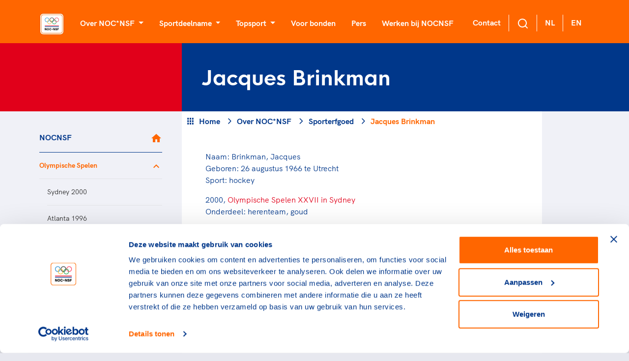

--- FILE ---
content_type: image/svg+xml
request_url: https://cdn.nocnsf.nl/media/1046/full-color.svg?v=504911232000000000
body_size: 16327
content:
<?xml version="1.0" encoding="UTF-8"?>
<svg width="51px" height="45px" viewBox="0 0 51 45" version="1.1" xmlns="http://www.w3.org/2000/svg" xmlns:xlink="http://www.w3.org/1999/xlink">
    <!-- Generator: sketchtool 58 (101010) - https://sketch.com -->
    <title>5CAB96A9-F51B-4BE6-9159-F1D2A44539E1</title>
    <desc>Created with sketchtool.</desc>
    <g id="nocnsf.nl" stroke="none" stroke-width="1" fill="none" fill-rule="evenodd">
        <g id="Homepage---Mobiel" transform="translate(-9.000000, -9.000000)">
            <g id="Organisms-/-Navigation-/-nav--mobile">
                <g id="Atoms-/-Logo-/-Primary-Atoms-/-Logo-/-Full-Color" transform="translate(8.000000, 8.000000)">
                    <g id="NOCNSF_LOGO_RGB">
                        <image id="Bitmap" opacity="0.5" x="0.509615385" y="0.550628553" width="52.0364877" height="46.8246878" xlink:href="[data-uri]"></image>
                        <path d="M9.24102605,44.8457149 C4.62051302,44.8457149 2.921795,41.0057149 2.921795,38.468572 L2.921795,9.3257145 C2.921795,6.78857161 4.07692326,4.80000015 6.18333361,3.70285728 C7.61025675,3.01714299 8.96923117,2.94857156 9.17307733,2.94857156 L43.6910276,2.94857156 C48.3115406,2.94857156 50.0102586,6.78857161 50.0102586,9.3257145 L50.0102586,38.5371434 C50.0102586,41.2800006 48.7192329,42.7885721 47.6320534,43.6114292 C46.5448738,44.4342864 45.1179507,44.9142864 43.7589763,44.9142864 L9.24102605,44.9142864 L9.24102605,44.8457149 Z" id="Path" fill="#FFFFFF" fill-rule="nonzero"></path>
                        <path d="M43.7589726,4.73142864 L9.24102549,4.73142864 C9.10512806,4.73142864 8.08589734,4.73142864 6.9987179,5.28000007 C5.91153847,5.82857149 4.6884616,6.92571435 4.6884616,9.32571435 L4.6884616,38.5371429 C4.6884616,40.1142858 5.63974361,43.1314286 9.24102549,43.1314286 L43.7589726,43.1314286 C45.321793,43.1314286 48.3115365,42.1714286 48.3115365,38.5371429 L48.3115365,9.32571435 C48.3115365,7.74857149 47.3602544,4.73142864 43.7589726,4.73142864 L43.7589726,4.73142864 Z M47.4282041,38.5371438 C47.4282041,42.2400011 43.7589734,42.2400011 43.7589734,42.2400011 L9.24102558,42.2400011 C5.5717949,42.2400011 5.5717949,38.5371438 5.5717949,38.5371438 L5.5717949,9.32571442 C5.5717949,5.62285718 9.24102558,5.62285718 9.24102558,5.62285718 L43.7589734,5.62285718 C47.4282041,5.62285718 47.4282041,9.32571442 47.4282041,9.32571442 L47.4282041,38.5371438 Z" id="Shape" fill="#ED6B06" fill-rule="nonzero"></path>
                        <path d="M21.2679488,15.4971428 C21.2679488,12.96 19.2294873,10.9714286 16.7833335,10.9714286 C14.269231,10.9714286 12.2987182,13.0285714 12.2987182,15.4971428 C12.2987182,18.0342856 14.3371797,20.022857 16.7833335,20.022857 C16.919231,20.022857 17.0551284,20.022857 17.1910258,20.022857 C17.1910258,19.8857142 17.1910258,19.8171427 17.1910258,19.6799999 C17.1910258,19.542857 17.1910258,19.4057142 17.1910258,19.2685713 C17.0551284,19.2685713 16.919231,19.2685713 16.7833335,19.2685713 C14.744872,19.2685713 13.0461541,17.5542856 13.0461541,15.4971428 C13.0461541,13.44 14.744872,11.7257143 16.7833335,11.7257143 C18.8897438,11.7257143 20.520513,13.44 20.520513,15.4971428 C20.520513,17.2114285 19.4333335,18.582857 17.9384617,19.1314285 C17.9384617,19.3371427 17.870513,19.4742856 17.870513,19.6799999 C17.870513,19.7485713 17.870513,19.8171427 17.870513,19.8857142 C19.8410258,19.3371427 21.2679488,17.5542856 21.2679488,15.4971428" id="Path" fill="#0079C1" fill-rule="nonzero"></path>
                        <path d="M40.7692301,15.4971426 C40.7692301,18.0342855 38.7307686,20.022857 36.2846148,20.022857 C33.9064097,20.022857 32.0038456,18.1714284 31.7999995,15.9085712 C32.0717943,15.9085712 32.3435892,15.9771426 32.5474354,16.0457141 C32.8192302,17.8971427 34.3820507,19.2685713 36.2846148,19.2685713 C38.3230763,19.2685713 40.0217942,17.5542855 40.0217942,15.4971426 C40.0217942,13.4399997 38.3230763,11.725714 36.2846148,11.725714 C34.314102,11.725714 32.6833328,13.3028569 32.5474354,15.2914284 C32.2756405,15.2228569 32.0717943,15.1542855 31.7999995,15.1542855 C32.0038456,12.8228569 33.9064097,10.9714283 36.2846148,10.9714283 C38.7987173,10.9028568 40.7692301,12.9599997 40.7692301,15.4971426" id="Path" fill="#E52643" fill-rule="nonzero"></path>
                        <path d="M31.3923066,15.84 C33.2948707,15.84 34.8576912,17.2114286 35.129486,19.0628571 C35.4012809,19.1314286 35.605127,19.2 35.8769219,19.2 C35.6730758,16.8685714 33.7705117,15.0857143 31.3923066,15.0857143 C31.2564092,15.0857143 31.1205118,15.0857143 30.9846143,15.0857143 C30.9846143,15.2228571 30.9846143,15.36 30.9846143,15.4285714 C30.9846143,15.5657143 30.9846143,15.7028571 30.9846143,15.84 C31.1205118,15.84 31.2564092,15.84 31.3923066,15.84 M35.129486,19.8857143 C34.9935886,21.8742857 33.3628194,23.4514286 31.3923066,23.4514286 C29.3538451,23.4514286 27.6551272,21.7371429 27.6551272,19.68 C27.6551272,18.0342857 28.7423066,16.5942857 30.2371784,16.1142857 C30.2371784,15.9085714 30.3051271,15.7714286 30.3051271,15.5657143 C30.3051271,15.4971429 30.3051271,15.4285714 30.3051271,15.36 C28.3346143,15.84 26.9076913,17.6228571 26.9076913,19.7485714 C26.9076913,22.2857143 28.9461528,24.2742857 31.3923066,24.2742857 C33.7705117,24.2742857 35.6730758,22.4228571 35.8769219,20.0914286 C35.605127,19.9542857 35.4012809,19.9542857 35.129486,19.8857143" id="Shape" fill="#009540" fill-rule="nonzero"></path>
                        <path d="M21.2679482,15.84 C21.2679482,15.7028571 21.2679482,15.5657143 21.2679482,15.4285714 C21.2679482,15.2914286 21.2679482,15.1542857 21.2679482,15.0857143 C21.4038456,15.0857143 21.5397431,15.0857143 21.6756405,15.0857143 C24.0538456,15.0857143 25.9564096,16.9371429 26.1602558,19.2 C25.8884609,19.2 25.616666,19.1314286 25.4128199,19.0628571 C25.141025,17.2114286 23.5782045,15.84 21.6756405,15.84 C21.5397431,15.84 21.4038456,15.84 21.2679482,15.84 M26.1602558,20.0228572 C25.9564096,22.3542857 24.0538455,24.2057143 21.6756404,24.2057143 C19.1615379,24.2057143 17.1910251,22.1485714 17.1910251,19.68 C17.1910251,17.5542857 18.6179482,15.7714286 20.588461,15.2914286 C20.588461,15.36 20.588461,15.4285714 20.588461,15.4971429 C20.588461,15.7028572 20.588461,15.9085714 20.5205123,16.0457143 C19.0256405,16.5257143 17.938461,17.9657143 17.938461,19.6114286 C17.938461,21.7371429 19.6371789,23.3828572 21.6756404,23.3828572 C23.6461532,23.3828572 25.2769224,21.8057143 25.4128199,19.8171429 C25.616666,19.9542857 25.8884609,19.9542857 26.1602558,20.0228572" id="Shape" fill="#F9B21E" fill-rule="nonzero"></path>
                        <path d="M26.5000011,10.9028569 C24.1217959,10.9028569 22.2192318,12.7542854 22.0153857,15.0857139 C22.2871805,15.0857139 22.4910267,15.1542853 22.7628216,15.2228568 C22.898719,13.2342854 24.5294883,11.6571426 26.5000011,11.6571426 C28.5384627,11.6571426 30.2371807,13.3714282 30.2371807,15.428571 C30.2371807,17.1428567 29.1500012,18.5142852 27.6551293,18.9942852 C27.6551293,19.1999995 27.5871806,19.3371423 27.5871806,19.5428566 C27.5871806,19.6114281 27.5871806,19.6799995 27.5871806,19.7485709 C29.5576935,19.2685709 30.9846166,17.4857138 30.9846166,15.3599996 C31.0525653,12.9599997 29.0141037,10.9028569 26.5000011,10.9028569 M26.5000009,19.2685713 C24.5974369,19.2685713 23.0346164,17.8971427 22.7628215,16.0457142 C22.4910267,15.9771427 22.2871805,15.9085713 22.0153857,15.9085713 C22.2192318,18.2399999 24.1217959,20.022857 26.5000009,20.022857 C26.6358984,20.022857 26.7717958,20.022857 26.9076932,20.022857 C26.9076932,19.8857142 26.9076932,19.8171427 26.9076932,19.6799999 C26.9076932,19.542857 26.9076932,19.4057142 26.9076932,19.2685713 C26.7717958,19.2685713 26.6358984,19.2685713 26.5000009,19.2685713" id="Shape" fill="#1D1D1B" fill-rule="nonzero"></path>
                        <rect id="Rectangle" fill="#E1001A" fill-rule="nonzero" x="12.1628203" y="26.6742868" width="28.6064092" height="1.09714287"></rect>
                        <rect id="Rectangle" fill="#FFFFFF" fill-rule="nonzero" x="12.1628203" y="27.7714286" width="28.6064092" height="1.09714287"></rect>
                        <rect id="Rectangle" fill="#00378A" fill-rule="nonzero" x="12.1628203" y="28.8685704" width="28.6064092" height="1.09714287"></rect>
                        <path d="M12.16282,32.3657132 L13.3179482,32.3657132 L14.81282,35.039999 L14.81282,35.039999 L14.81282,32.3657132 L15.8320508,32.3657132 L15.8320508,36.6857134 L14.6769226,36.6857134 L13.1820508,34.0114276 L13.1820508,34.0114276 L13.1820508,36.6857134 L12.7743585,36.6857134 C12.4346149,36.6857134 12.0948713,36.4114276 12.0948713,35.9999991 L12.0948713,32.3657132 L12.16282,32.3657132 Z M18.5499995,32.2971418 C19.9089738,32.2971418 20.6564097,33.3257132 20.6564097,34.5599989 C20.6564097,35.7942846 19.9089738,36.822856 18.5499995,36.822856 C17.1910252,36.822856 16.4435893,35.7942846 16.4435893,34.5599989 C16.4435893,33.2571418 17.2589739,32.2971418 18.5499995,32.2971418 L18.5499995,32.2971418 Z M18.5499995,35.7942846 C19.2974354,35.7942846 19.5692303,35.1771418 19.5692303,34.4914275 C19.5692303,33.8742846 19.2974354,33.1885703 18.5499995,33.1885703 C17.8025636,33.1885703 17.5307687,33.8057132 17.5307687,34.4914275 C17.5987174,35.1771418 17.8705123,35.7942846 18.5499995,35.7942846 L18.5499995,35.7942846 Z M24.1217941,33.9428561 C24.0538454,33.5314275 23.7141018,33.2571418 23.2384608,33.2571418 C22.4910249,33.2571418 22.21923,33.8742846 22.21923,34.5599989 C22.21923,35.2457132 22.4910249,35.862856 23.2384608,35.862856 C23.7820505,35.862856 24.0538454,35.5885703 24.1217941,35.0399989 L24.9371787,35.0399989 C25.0730762,35.0399989 25.2089736,35.1771418 25.2089736,35.3828561 C25.0051274,36.2742846 24.2576915,36.822856 23.3064095,36.822856 C22.0153838,36.822856 21.1999992,35.7942846 21.1999992,34.5599989 C21.1999992,33.3257132 22.0153838,32.2971418 23.3064095,32.2971418 C24.1217941,32.2971418 25.0051274,32.7771418 25.2089736,33.5999989 C25.2769223,33.7371418 25.1410249,33.9428561 24.9371787,33.9428561 L24.1217941,33.9428561 Z M34.5858972,35.2457133 C34.5858972,35.7257133 34.9256408,35.9314276 35.4012818,35.9314276 C35.7410254,35.9314276 36.080769,35.7942847 36.080769,35.519999 C36.080769,35.1085704 35.4692305,35.039999 34.8576921,34.9028561 C34.2461536,34.6971418 33.6346151,34.4228561 33.6346151,33.6685704 C33.6346151,32.7085704 34.5858972,32.3657132 35.4012818,32.3657132 C36.1487177,32.3657132 36.8961536,32.7085704 37.0999998,33.3942847 C37.1679485,33.5314275 37.0320511,33.7371418 36.8282049,33.7371418 L36.0128203,33.7371418 C36.0128203,33.3257133 35.6730767,33.1885704 35.3333331,33.1885704 C35.0615382,33.1885704 34.7897434,33.2571418 34.7897434,33.5314275 C34.7897434,33.8742847 35.4012818,33.9428561 36.0128203,34.079999 C36.6243588,34.2857133 37.2358972,34.559999 37.2358972,35.3142847 C37.2358972,36.4114276 36.2846152,36.7542847 35.4012818,36.7542847 C34.5179485,36.7542847 33.7025638,36.4114276 33.5666664,35.519999 C33.5666664,35.3828561 33.6346151,35.1771419 33.8384613,35.1771419 L34.5858972,35.1771419 L34.5858972,35.2457133 Z M37.7115369,32.3657132 L40.8371778,32.3657132 L40.8371778,32.5714275 C40.8371778,32.9142847 40.5653829,33.2571418 40.1576907,33.2571418 L38.7987163,33.2571418 L38.7987163,34.1485704 L40.5653829,34.1485704 L40.5653829,35.039999 L38.7987163,35.039999 L38.7987163,36.6857134 L38.3230753,36.6857134 C37.9833318,36.6857134 37.6435882,36.4114276 37.6435882,35.9999991 L37.6435882,32.3657132 L37.7115369,32.3657132 Z M29.2858974,32.3657132 L30.4410256,32.3657132 L31.9358974,35.039999 L31.9358974,35.039999 L31.9358974,32.3657132 L32.9551282,32.3657132 L32.9551282,36.6857134 L31.8,36.6857134 L30.3051282,34.0114276 L30.3051282,34.0114276 L30.3051282,36.6857134 L29.8974359,36.6857134 C29.5576923,36.6857134 29.2179487,36.4114276 29.2179487,35.9999991 L29.2179487,32.3657132 L29.2858974,32.3657132 Z" id="Shape" fill="#1D1D1B" fill-rule="nonzero"></path>
                        <polygon id="Path" fill="#1D1D1B" fill-rule="nonzero" points="27.1794883 32.9828561 27.5192319 34.0799989 28.6743601 34.0799989 27.7910268 34.6971418 28.1307704 35.7942846 27.1794883 35.1085703 26.2961549 35.7942846 26.6358985 34.6971418 25.7525651 34.0799989 26.8397447 34.0799989"></polygon>
                    </g>
                </g>
            </g>
        </g>
    </g>
</svg>

--- FILE ---
content_type: text/javascript
request_url: https://cdn.nocnsf.nl/dist/js/bundle.min.js?v=639010558120000000
body_size: 1803
content:
$(function(){$(function(){0<$("#results-content").length&&t()});var e=$("#filter-form"),m="/umbraco/api/news/get?type=search&nodeTypeAlias=newsDetailPage&orderby=date&desc=true&rootId_index="+rootId;function t(){for(var e,t,n=$("#searchString").val(),a=$("#searchType").val(),s=$("#mainTheme").val(),i=$("#subTheme").val(),r=(()=>{var a={};return window.location.href.replace(/[?&]+([^=&]+)=([^&]*)/gi,function(e,t,n){a[t]=decodeURIComponent(n)}),a})(),l=!(r.theme||s||r.subtheme||i),o=l?"false":"",l=l?"":"false",h=["&query=","&pageType=","&theme=","&subtheme=","&hideOnOverview=","&hideOnFilteredOverview="],c=(1<=Object.keys(r).length?(e=[n,r.searchType,r.theme,r.subtheme,o,l],window.history.pushState({},document.title,"/nieuws"),$("#searchType").val(r.searchType),$("#mainTheme").val(r.theme),$("#subTheme").val(r.subtheme)):e=[n,a,s,i,o,l],""),p=0;p<e.length;p++)null!=e[p]&&""!=e[p]&&"string"==typeof e[p]&&(t=encodeURIComponent(e[p]),c+=h[p]+t);$.ajax(m+c,{method:"GET",contentType:"application/json"}).then(function(e){d(!0,12,e,n)}).catch(function(e){console.warn(e)})}function d(e,t,n,a){var s=$("#results-content");if($("#loadMore").show(),e&&s.html(""),(e=$("#helpme")).hide(),0<(t=n.Items&&n.Items.length<t?n.Items.length:t)&&n.Items)for(var i=0;i<t;i++){var r=n.Items[i].Entity.Fields,l=$("<div/>",{class:"col-sm-6 col-md-4 pt-9 result-article"}),o=$("<h4/>",{class:"h6 text- primary mt-4 mb-2 px-4"});o.text(r.theme);(d=$('<h3 class="h5 mb-2 px-4">')).text(r.title);var h,c,p=$("<a/>",{class:"overview-item px-4",href:r.url,target:"_self"}),m=$("<img/>",{src:r.overviewImage,class:"img-fluid w-100",alt:r.title});l.append(p),p.append(m),p.append(o),p.append(d),r.date&&(m=$('<div class="w-100 px-4"></div>'),h=(o=r.date).substring(0,4),c=o.substring(4,6),o=o.substring(6,8),h=h+"-"+c+"-"+o,c=void 0,c=new Date(h),o=isNaN(c.getTime())?h:(h=months,(day=(day=c.getDate())<10?"0"+day:day)+" "+h[c.getMonth()]+" "+c.getFullYear()),"geen"!=r.pageType?m.text(articleTypes[r.pageType]+" | "+o):m.text(o),p.append(m)),s.append(l)}else{var e=$("#helpme"),l=$('<div class="col-12 col-md-7 py-9">'),d=$('<h3 class="h3">');a=a||searchTermString,d.text(noResultString.replace("{searchterm}",a)),l.append(d),s.append(l),$("#loadMore").hide(),e.show()}}$("#loadMore").on("click",function(e){e.preventDefault();for(var t,e=$(".result-article").length,n=(e=String(e),$("#searchString").val()),a=$("#searchType").val(),s=$("#mainTheme").val(),i=$("#subTheme").val(),r=!s&&!i,l=["&query=","&pageType=","&theme=","&subtheme=","&hideOnOverview=","&hideOnFilteredOverview=","&offset="],o=[n,a,s,i,r?"false":"",r?"":"false",e],h="",c=0;c<o.length;c++)null!=o[c]&&""!=o[c]&&"string"==typeof o[c]&&(t=encodeURIComponent(o[c]),h+=l[c]+t);a=m+h,$.ajax(a,{method:"GET",contentType:"application/json"}).then(function(e){0==e.Items.length?$("#loadMore").hide():d(!1,12,e,n)}).catch(function(e){console.warn(e)})}),e.on("submit",function(e){e.preventDefault(),t()}),e.find("input").on("blur",t),$("#searchType").change(function(){t()}),$("#mainTheme").change(function(){t()}),$("#subTheme").change(function(){t()})});

void 0!==window.terratype&&window.terratype.onRender(function(o,i){void 0!==i.positions&&i.positions.length&&void 0!==(i=i.positions[0])&&null!=i&&void 0!==window.google&&null!=window.google&&void 0!==window.google.maps&&null!=window.google.maps&&window.google.maps.event.trigger(i.handle,"click")});
$(function(){for(var e=$(".grid-member-communication-item"),t=0;t<e.length;t++)e[t].addEventListener("click",function(){this.classList.toggle("active");var e=this.nextElementSibling;e.style.maxHeight?e.style.maxHeight=null:e.style.maxHeight=e.scrollHeight+"px"});$(".mobile-navigation-items > .navigation-list").on("click",".main-item-mobile, div",function(e){$(".level-0");e=$(e.target);(e.is(".main-item-mobile")||e.is("div"))&&($(this).addClass("open"),$(this).siblings("li").hide(),$(this).find(".main-item-link").hide(),$(this).find(".level-1").show())}),$(".go-back").on("click",function(){$(this).parent("ul").parent("li").removeClass("open"),$(this).parent("ul").hide(),$(this).parent("ul").prev().show(),$(this).parent("ul").parent("li").siblings("li").show()}),$(".mobile-trigger").on("click",function(){$("body").toggleClass("overflow-hidden")}),$(".sidenav-button").on("click",function(e){var t=$(this).closest(".sidebar-navigation-item-parent"),i=$(this).closest(".sidebar-navigation-item").siblings();console.log(i),t.hasClass("active-sidebaritem")?t.removeClass("active-sidebaritem"):(t.addClass("active-sidebaritem"),i.each(function(e){$(this).children(".sidebar-navigation-item-parent").removeClass("active-sidebaritem")}))});var i,n,s,a,l,o=$(".summary-menu");function r(n,s,a){var l;return function(){var e=this,t=arguments,i=a&&!l;clearTimeout(l),l=setTimeout(function(){l=null,a||n.apply(e,t)},s),i&&n.apply(e,t)}}o.length&&(i=o.offset().top,n=o.outerHeight(),s=$(window).width()),window.addEventListener("scroll",function(){s<991&&(i<=window.scrollY?($("body").css("padding-top",n),o.addClass("fixed-nav")):($("body").css("padding-top","0"),o.removeClass("fixed-nav")))}),$("[data-overflow-checker]").each(function(){var e,i=$(this),t=$(i.data("overflow-checker"));function n(e){var t=this;t.scrollWidth>t.clientWidth?i.addClass("overflowing"):i.removeClass("overflowing"),t.scrollWidth<=t.offsetWidth+t.scrollLeft?i.addClass("at-vertical-scroll-end"):i.removeClass("at-vertical-scroll-end")}1===t.length&&(e=n.bind(t[0]),$(window).on("resize",r(e,100)),t.on("scroll",r(n,50)),e())}),0!==(d=$("#longread-text")).length&&0!==(c=$(".quick-link-menu")).length&&(a=c.parent(),l=$(".navigation").outerHeight(),$(".summary-menu").length&&(l+=50*$(".grid-section").find("h2").length+100),$(".active.has-sub-menu").length&&(l+=$(".sub-menu").outerHeight()),d.length)&&(d.quickLinkMenu({target:c,itemSelector:"h2",scrollTopOffset:l}),c.children().length)&&(c.removeClass("hide"),l=a.offset(),$("body").scrollspy({target:".quick-link-menu-wrapper",offset:l.top}),d=parseInt(c.css("padding-bottom").slice(0,-2)),l.bottom=$("#footer").outerHeight()+c.outerHeight()+(isNaN(d)?0:d)),$(".instagram-media").length&&((a=document.createElement("script")).src="//www.instagram.com/embed.js",a.defer=!0,a.async=!0,(l=document.getElementsByTagName("script")[0]).parentNode.insertBefore(a,l));var c=$(".sub-navbar__container"),d=$(".summary-menu");c.length&&d.addClass("has-subnav"),1==(d=$(".support-channel")).length?d.addClass("flex-100"):3==d.length?d.addClass("flex-30"):d.addClass("flex-50")});
//# sourceMappingURL=/dist/js/bundle.min.js.map


--- FILE ---
content_type: image/svg+xml
request_url: https://cdn.nocnsf.nl/media/1021/full-color.svg?v=504911232000000000
body_size: 16327
content:
<?xml version="1.0" encoding="UTF-8"?>
<svg width="51px" height="45px" viewBox="0 0 51 45" version="1.1" xmlns="http://www.w3.org/2000/svg" xmlns:xlink="http://www.w3.org/1999/xlink">
    <!-- Generator: sketchtool 58 (101010) - https://sketch.com -->
    <title>5CAB96A9-F51B-4BE6-9159-F1D2A44539E1</title>
    <desc>Created with sketchtool.</desc>
    <g id="nocnsf.nl" stroke="none" stroke-width="1" fill="none" fill-rule="evenodd">
        <g id="Homepage---Mobiel" transform="translate(-9.000000, -9.000000)">
            <g id="Organisms-/-Navigation-/-nav--mobile">
                <g id="Atoms-/-Logo-/-Primary-Atoms-/-Logo-/-Full-Color" transform="translate(8.000000, 8.000000)">
                    <g id="NOCNSF_LOGO_RGB">
                        <image id="Bitmap" opacity="0.5" x="0.509615385" y="0.550628553" width="52.0364877" height="46.8246878" xlink:href="[data-uri]"></image>
                        <path d="M9.24102605,44.8457149 C4.62051302,44.8457149 2.921795,41.0057149 2.921795,38.468572 L2.921795,9.3257145 C2.921795,6.78857161 4.07692326,4.80000015 6.18333361,3.70285728 C7.61025675,3.01714299 8.96923117,2.94857156 9.17307733,2.94857156 L43.6910276,2.94857156 C48.3115406,2.94857156 50.0102586,6.78857161 50.0102586,9.3257145 L50.0102586,38.5371434 C50.0102586,41.2800006 48.7192329,42.7885721 47.6320534,43.6114292 C46.5448738,44.4342864 45.1179507,44.9142864 43.7589763,44.9142864 L9.24102605,44.9142864 L9.24102605,44.8457149 Z" id="Path" fill="#FFFFFF" fill-rule="nonzero"></path>
                        <path d="M43.7589726,4.73142864 L9.24102549,4.73142864 C9.10512806,4.73142864 8.08589734,4.73142864 6.9987179,5.28000007 C5.91153847,5.82857149 4.6884616,6.92571435 4.6884616,9.32571435 L4.6884616,38.5371429 C4.6884616,40.1142858 5.63974361,43.1314286 9.24102549,43.1314286 L43.7589726,43.1314286 C45.321793,43.1314286 48.3115365,42.1714286 48.3115365,38.5371429 L48.3115365,9.32571435 C48.3115365,7.74857149 47.3602544,4.73142864 43.7589726,4.73142864 L43.7589726,4.73142864 Z M47.4282041,38.5371438 C47.4282041,42.2400011 43.7589734,42.2400011 43.7589734,42.2400011 L9.24102558,42.2400011 C5.5717949,42.2400011 5.5717949,38.5371438 5.5717949,38.5371438 L5.5717949,9.32571442 C5.5717949,5.62285718 9.24102558,5.62285718 9.24102558,5.62285718 L43.7589734,5.62285718 C47.4282041,5.62285718 47.4282041,9.32571442 47.4282041,9.32571442 L47.4282041,38.5371438 Z" id="Shape" fill="#ED6B06" fill-rule="nonzero"></path>
                        <path d="M21.2679488,15.4971428 C21.2679488,12.96 19.2294873,10.9714286 16.7833335,10.9714286 C14.269231,10.9714286 12.2987182,13.0285714 12.2987182,15.4971428 C12.2987182,18.0342856 14.3371797,20.022857 16.7833335,20.022857 C16.919231,20.022857 17.0551284,20.022857 17.1910258,20.022857 C17.1910258,19.8857142 17.1910258,19.8171427 17.1910258,19.6799999 C17.1910258,19.542857 17.1910258,19.4057142 17.1910258,19.2685713 C17.0551284,19.2685713 16.919231,19.2685713 16.7833335,19.2685713 C14.744872,19.2685713 13.0461541,17.5542856 13.0461541,15.4971428 C13.0461541,13.44 14.744872,11.7257143 16.7833335,11.7257143 C18.8897438,11.7257143 20.520513,13.44 20.520513,15.4971428 C20.520513,17.2114285 19.4333335,18.582857 17.9384617,19.1314285 C17.9384617,19.3371427 17.870513,19.4742856 17.870513,19.6799999 C17.870513,19.7485713 17.870513,19.8171427 17.870513,19.8857142 C19.8410258,19.3371427 21.2679488,17.5542856 21.2679488,15.4971428" id="Path" fill="#0079C1" fill-rule="nonzero"></path>
                        <path d="M40.7692301,15.4971426 C40.7692301,18.0342855 38.7307686,20.022857 36.2846148,20.022857 C33.9064097,20.022857 32.0038456,18.1714284 31.7999995,15.9085712 C32.0717943,15.9085712 32.3435892,15.9771426 32.5474354,16.0457141 C32.8192302,17.8971427 34.3820507,19.2685713 36.2846148,19.2685713 C38.3230763,19.2685713 40.0217942,17.5542855 40.0217942,15.4971426 C40.0217942,13.4399997 38.3230763,11.725714 36.2846148,11.725714 C34.314102,11.725714 32.6833328,13.3028569 32.5474354,15.2914284 C32.2756405,15.2228569 32.0717943,15.1542855 31.7999995,15.1542855 C32.0038456,12.8228569 33.9064097,10.9714283 36.2846148,10.9714283 C38.7987173,10.9028568 40.7692301,12.9599997 40.7692301,15.4971426" id="Path" fill="#E52643" fill-rule="nonzero"></path>
                        <path d="M31.3923066,15.84 C33.2948707,15.84 34.8576912,17.2114286 35.129486,19.0628571 C35.4012809,19.1314286 35.605127,19.2 35.8769219,19.2 C35.6730758,16.8685714 33.7705117,15.0857143 31.3923066,15.0857143 C31.2564092,15.0857143 31.1205118,15.0857143 30.9846143,15.0857143 C30.9846143,15.2228571 30.9846143,15.36 30.9846143,15.4285714 C30.9846143,15.5657143 30.9846143,15.7028571 30.9846143,15.84 C31.1205118,15.84 31.2564092,15.84 31.3923066,15.84 M35.129486,19.8857143 C34.9935886,21.8742857 33.3628194,23.4514286 31.3923066,23.4514286 C29.3538451,23.4514286 27.6551272,21.7371429 27.6551272,19.68 C27.6551272,18.0342857 28.7423066,16.5942857 30.2371784,16.1142857 C30.2371784,15.9085714 30.3051271,15.7714286 30.3051271,15.5657143 C30.3051271,15.4971429 30.3051271,15.4285714 30.3051271,15.36 C28.3346143,15.84 26.9076913,17.6228571 26.9076913,19.7485714 C26.9076913,22.2857143 28.9461528,24.2742857 31.3923066,24.2742857 C33.7705117,24.2742857 35.6730758,22.4228571 35.8769219,20.0914286 C35.605127,19.9542857 35.4012809,19.9542857 35.129486,19.8857143" id="Shape" fill="#009540" fill-rule="nonzero"></path>
                        <path d="M21.2679482,15.84 C21.2679482,15.7028571 21.2679482,15.5657143 21.2679482,15.4285714 C21.2679482,15.2914286 21.2679482,15.1542857 21.2679482,15.0857143 C21.4038456,15.0857143 21.5397431,15.0857143 21.6756405,15.0857143 C24.0538456,15.0857143 25.9564096,16.9371429 26.1602558,19.2 C25.8884609,19.2 25.616666,19.1314286 25.4128199,19.0628571 C25.141025,17.2114286 23.5782045,15.84 21.6756405,15.84 C21.5397431,15.84 21.4038456,15.84 21.2679482,15.84 M26.1602558,20.0228572 C25.9564096,22.3542857 24.0538455,24.2057143 21.6756404,24.2057143 C19.1615379,24.2057143 17.1910251,22.1485714 17.1910251,19.68 C17.1910251,17.5542857 18.6179482,15.7714286 20.588461,15.2914286 C20.588461,15.36 20.588461,15.4285714 20.588461,15.4971429 C20.588461,15.7028572 20.588461,15.9085714 20.5205123,16.0457143 C19.0256405,16.5257143 17.938461,17.9657143 17.938461,19.6114286 C17.938461,21.7371429 19.6371789,23.3828572 21.6756404,23.3828572 C23.6461532,23.3828572 25.2769224,21.8057143 25.4128199,19.8171429 C25.616666,19.9542857 25.8884609,19.9542857 26.1602558,20.0228572" id="Shape" fill="#F9B21E" fill-rule="nonzero"></path>
                        <path d="M26.5000011,10.9028569 C24.1217959,10.9028569 22.2192318,12.7542854 22.0153857,15.0857139 C22.2871805,15.0857139 22.4910267,15.1542853 22.7628216,15.2228568 C22.898719,13.2342854 24.5294883,11.6571426 26.5000011,11.6571426 C28.5384627,11.6571426 30.2371807,13.3714282 30.2371807,15.428571 C30.2371807,17.1428567 29.1500012,18.5142852 27.6551293,18.9942852 C27.6551293,19.1999995 27.5871806,19.3371423 27.5871806,19.5428566 C27.5871806,19.6114281 27.5871806,19.6799995 27.5871806,19.7485709 C29.5576935,19.2685709 30.9846166,17.4857138 30.9846166,15.3599996 C31.0525653,12.9599997 29.0141037,10.9028569 26.5000011,10.9028569 M26.5000009,19.2685713 C24.5974369,19.2685713 23.0346164,17.8971427 22.7628215,16.0457142 C22.4910267,15.9771427 22.2871805,15.9085713 22.0153857,15.9085713 C22.2192318,18.2399999 24.1217959,20.022857 26.5000009,20.022857 C26.6358984,20.022857 26.7717958,20.022857 26.9076932,20.022857 C26.9076932,19.8857142 26.9076932,19.8171427 26.9076932,19.6799999 C26.9076932,19.542857 26.9076932,19.4057142 26.9076932,19.2685713 C26.7717958,19.2685713 26.6358984,19.2685713 26.5000009,19.2685713" id="Shape" fill="#1D1D1B" fill-rule="nonzero"></path>
                        <rect id="Rectangle" fill="#E1001A" fill-rule="nonzero" x="12.1628203" y="26.6742868" width="28.6064092" height="1.09714287"></rect>
                        <rect id="Rectangle" fill="#FFFFFF" fill-rule="nonzero" x="12.1628203" y="27.7714286" width="28.6064092" height="1.09714287"></rect>
                        <rect id="Rectangle" fill="#00378A" fill-rule="nonzero" x="12.1628203" y="28.8685704" width="28.6064092" height="1.09714287"></rect>
                        <path d="M12.16282,32.3657132 L13.3179482,32.3657132 L14.81282,35.039999 L14.81282,35.039999 L14.81282,32.3657132 L15.8320508,32.3657132 L15.8320508,36.6857134 L14.6769226,36.6857134 L13.1820508,34.0114276 L13.1820508,34.0114276 L13.1820508,36.6857134 L12.7743585,36.6857134 C12.4346149,36.6857134 12.0948713,36.4114276 12.0948713,35.9999991 L12.0948713,32.3657132 L12.16282,32.3657132 Z M18.5499995,32.2971418 C19.9089738,32.2971418 20.6564097,33.3257132 20.6564097,34.5599989 C20.6564097,35.7942846 19.9089738,36.822856 18.5499995,36.822856 C17.1910252,36.822856 16.4435893,35.7942846 16.4435893,34.5599989 C16.4435893,33.2571418 17.2589739,32.2971418 18.5499995,32.2971418 L18.5499995,32.2971418 Z M18.5499995,35.7942846 C19.2974354,35.7942846 19.5692303,35.1771418 19.5692303,34.4914275 C19.5692303,33.8742846 19.2974354,33.1885703 18.5499995,33.1885703 C17.8025636,33.1885703 17.5307687,33.8057132 17.5307687,34.4914275 C17.5987174,35.1771418 17.8705123,35.7942846 18.5499995,35.7942846 L18.5499995,35.7942846 Z M24.1217941,33.9428561 C24.0538454,33.5314275 23.7141018,33.2571418 23.2384608,33.2571418 C22.4910249,33.2571418 22.21923,33.8742846 22.21923,34.5599989 C22.21923,35.2457132 22.4910249,35.862856 23.2384608,35.862856 C23.7820505,35.862856 24.0538454,35.5885703 24.1217941,35.0399989 L24.9371787,35.0399989 C25.0730762,35.0399989 25.2089736,35.1771418 25.2089736,35.3828561 C25.0051274,36.2742846 24.2576915,36.822856 23.3064095,36.822856 C22.0153838,36.822856 21.1999992,35.7942846 21.1999992,34.5599989 C21.1999992,33.3257132 22.0153838,32.2971418 23.3064095,32.2971418 C24.1217941,32.2971418 25.0051274,32.7771418 25.2089736,33.5999989 C25.2769223,33.7371418 25.1410249,33.9428561 24.9371787,33.9428561 L24.1217941,33.9428561 Z M34.5858972,35.2457133 C34.5858972,35.7257133 34.9256408,35.9314276 35.4012818,35.9314276 C35.7410254,35.9314276 36.080769,35.7942847 36.080769,35.519999 C36.080769,35.1085704 35.4692305,35.039999 34.8576921,34.9028561 C34.2461536,34.6971418 33.6346151,34.4228561 33.6346151,33.6685704 C33.6346151,32.7085704 34.5858972,32.3657132 35.4012818,32.3657132 C36.1487177,32.3657132 36.8961536,32.7085704 37.0999998,33.3942847 C37.1679485,33.5314275 37.0320511,33.7371418 36.8282049,33.7371418 L36.0128203,33.7371418 C36.0128203,33.3257133 35.6730767,33.1885704 35.3333331,33.1885704 C35.0615382,33.1885704 34.7897434,33.2571418 34.7897434,33.5314275 C34.7897434,33.8742847 35.4012818,33.9428561 36.0128203,34.079999 C36.6243588,34.2857133 37.2358972,34.559999 37.2358972,35.3142847 C37.2358972,36.4114276 36.2846152,36.7542847 35.4012818,36.7542847 C34.5179485,36.7542847 33.7025638,36.4114276 33.5666664,35.519999 C33.5666664,35.3828561 33.6346151,35.1771419 33.8384613,35.1771419 L34.5858972,35.1771419 L34.5858972,35.2457133 Z M37.7115369,32.3657132 L40.8371778,32.3657132 L40.8371778,32.5714275 C40.8371778,32.9142847 40.5653829,33.2571418 40.1576907,33.2571418 L38.7987163,33.2571418 L38.7987163,34.1485704 L40.5653829,34.1485704 L40.5653829,35.039999 L38.7987163,35.039999 L38.7987163,36.6857134 L38.3230753,36.6857134 C37.9833318,36.6857134 37.6435882,36.4114276 37.6435882,35.9999991 L37.6435882,32.3657132 L37.7115369,32.3657132 Z M29.2858974,32.3657132 L30.4410256,32.3657132 L31.9358974,35.039999 L31.9358974,35.039999 L31.9358974,32.3657132 L32.9551282,32.3657132 L32.9551282,36.6857134 L31.8,36.6857134 L30.3051282,34.0114276 L30.3051282,34.0114276 L30.3051282,36.6857134 L29.8974359,36.6857134 C29.5576923,36.6857134 29.2179487,36.4114276 29.2179487,35.9999991 L29.2179487,32.3657132 L29.2858974,32.3657132 Z" id="Shape" fill="#1D1D1B" fill-rule="nonzero"></path>
                        <polygon id="Path" fill="#1D1D1B" fill-rule="nonzero" points="27.1794883 32.9828561 27.5192319 34.0799989 28.6743601 34.0799989 27.7910268 34.6971418 28.1307704 35.7942846 27.1794883 35.1085703 26.2961549 35.7942846 26.6358985 34.6971418 25.7525651 34.0799989 26.8397447 34.0799989"></polygon>
                    </g>
                </g>
            </g>
        </g>
    </g>
</svg>